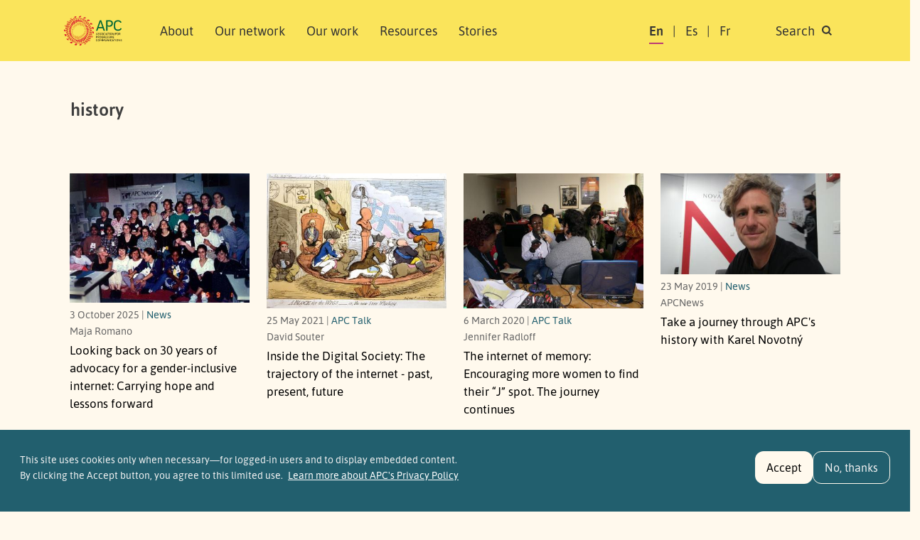

--- FILE ---
content_type: text/html; charset=UTF-8
request_url: https://www.apc.org/en/tags/history
body_size: 11025
content:
<!DOCTYPE html>
<html lang="en" dir="ltr" prefix="og: https://ogp.me/ns#">
  <head>
    <meta charset="utf-8" />
<noscript><style>form.antibot * :not(.antibot-message) { display: none !important; }</style>
</noscript><script>var _paq = _paq || [];(function(){var u=(("https:" == document.location.protocol) ? "https://matomo.apc.org/" : "http://matomo.apc.org/");_paq.push(["setSiteId", "2"]);_paq.push(["setTrackerUrl", u+"matomo.php"]);_paq.push(["setDoNotTrack", 1]);if (!window.matomo_search_results_active) {_paq.push(["trackPageView"]);}_paq.push(["setIgnoreClasses", ["no-tracking","colorbox"]]);_paq.push(["enableLinkTracking"]);var d=document,g=d.createElement("script"),s=d.getElementsByTagName("script")[0];g.type="text/javascript";g.defer=true;g.async=true;g.src=u+"matomo.js";s.parentNode.insertBefore(g,s);})();</script>
<link rel="canonical" href="https://www.apc.org/en/tags/history" />
<meta property="og:site_name" content="Association for Progressive Communications" />
<meta property="og:url" content="https://www.apc.org/en/tags/history" />
<meta property="og:title" content="history" />
<meta property="article:publisher" content="https://facebook.com/APCNews" />
<meta name="dcterms.title" content="history" />
<meta name="twitter:site" content="@apc_news" />
<meta name="Generator" content="Drupal 10 (https://www.drupal.org)" />
<meta name="MobileOptimized" content="width" />
<meta name="HandheldFriendly" content="true" />
<meta name="viewport" content="width=device-width, initial-scale=1, shrink-to-fit=no" />
<style>div#sliding-popup, div#sliding-popup .eu-cookie-withdraw-banner, .eu-cookie-withdraw-tab {background: #225f6e} div#sliding-popup.eu-cookie-withdraw-wrapper { background: transparent; } #sliding-popup h1, #sliding-popup h2, #sliding-popup h3, #sliding-popup p, #sliding-popup label, #sliding-popup div, .eu-cookie-compliance-more-button, .eu-cookie-compliance-secondary-button, .eu-cookie-withdraw-tab { color: #f1f1f1;} .eu-cookie-withdraw-tab { border-color: #f1f1f1;}</style>
<meta http-equiv="x-ua-compatible" content="ie=edge" />
<link rel="icon" href="/themes/custom/apc_barrio/favicon.ico" type="image/vnd.microsoft.icon" />
<link rel="alternate" hreflang="en" href="https://www.apc.org/en/tags/history" />

  <script defer data-domain="apc.org" src="https://plausible.apc.org/js/plausible.js"></script>
  <link rel="shortcut icon" href="/themes/custom/apc_barrio/favicon.ico" type="image/x-icon" />
  <link rel="apple-touch-icon" sizes="152x152" href="/themes/custom/apc_barrio/apple-touch-icon.png">
  <link rel="icon" type="image/png" href="/themes/custom/apc_barrio/favicon-32x32.png" sizes="32x32">
  <link rel="icon" type="image/png" href="/themes/custom/apc_barrio/favicon-16x16.png" sizes="16x16">
  <link rel="mask-icon" href="/themes/custom/apc_barrio/safari-pinned-tab.svg" color="#5bbad5">
    <title>history | Association for Progressive Communications</title>
    <link rel="stylesheet" media="all" href="/sites/default/files/css/css_H_6BDzj3oqvTZKF5oy5wFU017UvyaiNizIMn9FJXTrU.css?delta=0&amp;language=en&amp;theme=apc_barrio&amp;include=eJxti1EOwiAQRC-E5UhkgQHRhSUsaHt7GxO_6s-8zJsM9eA8jVHEZhZPfNN5cGnZeMyJ4bB3UUSXCp9VbUbDIDZeZOoc1H93SqnsV51k1KutUKUMdVzyfV73JhEmyICNY3XijR60GywXRJ4FJ2rnQi3A_pMuItHiafTQiWo9Kcyr4K32m1uVuBgf4xZkSA" />
<link rel="stylesheet" media="all" href="/sites/default/files/css/css_SwLlie-XyTyOprxJI_pUlLb6By8JQnBsNK-XJfm65-A.css?delta=1&amp;language=en&amp;theme=apc_barrio&amp;include=eJxti1EOwiAQRC-E5UhkgQHRhSUsaHt7GxO_6s-8zJsM9eA8jVHEZhZPfNN5cGnZeMyJ4bB3UUSXCp9VbUbDIDZeZOoc1H93SqnsV51k1KutUKUMdVzyfV73JhEmyICNY3XijR60GywXRJ4FJ2rnQi3A_pMuItHiafTQiWo9Kcyr4K32m1uVuBgf4xZkSA" />

    <script type="application/json" data-drupal-selector="drupal-settings-json">{"path":{"baseUrl":"\/","pathPrefix":"en\/","currentPath":"taxonomy\/term\/3812","currentPathIsAdmin":false,"isFront":false,"currentLanguage":"en"},"pluralDelimiter":"\u0003","suppressDeprecationErrors":true,"ajaxPageState":{"libraries":"[base64]","theme":"apc_barrio","theme_token":null},"ajaxTrustedUrl":{"\/en\/search\/content":true},"matomo":{"disableCookies":false,"trackMailto":true},"eu_cookie_compliance":{"cookie_policy_version":"2.0.0","popup_enabled":true,"popup_agreed_enabled":false,"popup_hide_agreed":false,"popup_clicking_confirmation":false,"popup_scrolling_confirmation":false,"popup_html_info":"\u003Cdiv aria-labelledby=\u0022popup-text\u0022  class=\u0022eu-cookie-compliance-banner eu-cookie-compliance-banner-info eu-cookie-compliance-banner--opt-in\u0022\u003E\n  \u003Cdiv class=\u0022popup-content info eu-cookie-compliance-content\u0022\u003E\n        \u003Cdiv id=\u0022popup-text\u0022 class=\u0022eu-cookie-compliance-message\u0022 role=\u0022document\u0022\u003E\n      \u003Ch2\u003EThis site uses cookies only when necessary\u2014for logged-in users and to display embedded content.\u0026nbsp;\u003C\/h2\u003E\u003Cp\u003EBy clicking the Accept button, you agree to this limited use.\u0026nbsp;\u003C\/p\u003E\n              \u003Cbutton type=\u0022button\u0022 class=\u0022find-more-button eu-cookie-compliance-more-button\u0022\u003ELearn more about APC\u0026#039;s Privacy Policy\u003C\/button\u003E\n          \u003C\/div\u003E\n\n    \n    \u003Cdiv id=\u0022popup-buttons\u0022 class=\u0022eu-cookie-compliance-buttons\u0022\u003E\n            \u003Cbutton type=\u0022button\u0022 class=\u0022agree-button eu-cookie-compliance-secondary-button button button--small\u0022\u003EAccept\u003C\/button\u003E\n              \u003Cbutton type=\u0022button\u0022 class=\u0022decline-button eu-cookie-compliance-default-button button button--small button--primary\u0022\u003ENo, thanks\u003C\/button\u003E\n          \u003C\/div\u003E\n  \u003C\/div\u003E\n\u003C\/div\u003E","use_mobile_message":false,"mobile_popup_html_info":"\u003Cdiv aria-labelledby=\u0022popup-text\u0022  class=\u0022eu-cookie-compliance-banner eu-cookie-compliance-banner-info eu-cookie-compliance-banner--opt-in\u0022\u003E\n  \u003Cdiv class=\u0022popup-content info eu-cookie-compliance-content\u0022\u003E\n        \u003Cdiv id=\u0022popup-text\u0022 class=\u0022eu-cookie-compliance-message\u0022 role=\u0022document\u0022\u003E\n      \n              \u003Cbutton type=\u0022button\u0022 class=\u0022find-more-button eu-cookie-compliance-more-button\u0022\u003ELearn more about APC\u0026#039;s Privacy Policy\u003C\/button\u003E\n          \u003C\/div\u003E\n\n    \n    \u003Cdiv id=\u0022popup-buttons\u0022 class=\u0022eu-cookie-compliance-buttons\u0022\u003E\n            \u003Cbutton type=\u0022button\u0022 class=\u0022agree-button eu-cookie-compliance-secondary-button button button--small\u0022\u003EAccept\u003C\/button\u003E\n              \u003Cbutton type=\u0022button\u0022 class=\u0022decline-button eu-cookie-compliance-default-button button button--small button--primary\u0022\u003ENo, thanks\u003C\/button\u003E\n          \u003C\/div\u003E\n  \u003C\/div\u003E\n\u003C\/div\u003E","mobile_breakpoint":768,"popup_html_agreed":false,"popup_use_bare_css":false,"popup_height":115,"popup_width":"100%","popup_delay":1000,"popup_link":"\/privacy-policy","popup_link_new_window":true,"popup_position":false,"fixed_top_position":true,"popup_language":"en","store_consent":false,"better_support_for_screen_readers":false,"cookie_name":"","reload_page":false,"domain":"","domain_all_sites":false,"popup_eu_only":false,"popup_eu_only_js":false,"cookie_lifetime":100,"cookie_session":0,"set_cookie_session_zero_on_disagree":0,"disagree_do_not_show_popup":false,"method":"opt_in","automatic_cookies_removal":true,"allowed_cookies":"","withdraw_markup":"\u003Cbutton type=\u0022button\u0022 class=\u0022eu-cookie-withdraw-tab\u0022\u003EPrivacy settings\u003C\/button\u003E\n\u003Cdiv aria-labelledby=\u0022popup-text\u0022 class=\u0022eu-cookie-withdraw-banner\u0022\u003E\n  \u003Cdiv class=\u0022popup-content info eu-cookie-compliance-content\u0022\u003E\n    \u003Cdiv id=\u0022popup-text\u0022 class=\u0022eu-cookie-compliance-message\u0022 role=\u0022document\u0022\u003E\n      \u003Ch2\u003EWe use cookies on this site to enhance your user experience\u003C\/h2\u003E\u003Cp\u003EYou have given your consent for us to set cookies.\u003C\/p\u003E\n    \u003C\/div\u003E\n    \u003Cdiv id=\u0022popup-buttons\u0022 class=\u0022eu-cookie-compliance-buttons\u0022\u003E\n      \u003Cbutton type=\u0022button\u0022 class=\u0022eu-cookie-withdraw-button  button button--small button--primary\u0022\u003EWithdraw consent\u003C\/button\u003E\n    \u003C\/div\u003E\n  \u003C\/div\u003E\n\u003C\/div\u003E","withdraw_enabled":false,"reload_options":0,"reload_routes_list":"","withdraw_button_on_info_popup":false,"cookie_categories":[],"cookie_categories_details":[],"enable_save_preferences_button":true,"cookie_value_disagreed":"0","cookie_value_agreed_show_thank_you":"1","cookie_value_agreed":"2","containing_element":"body","settings_tab_enabled":false,"olivero_primary_button_classes":" button button--small button--primary","olivero_secondary_button_classes":" button button--small","close_button_action":"close_banner","open_by_default":true,"modules_allow_popup":true,"hide_the_banner":false,"geoip_match":true,"unverified_scripts":["\/"]},"views":{"ajax_path":"\/en\/views\/ajax","ajaxViews":{"views_dom_id:6ea6dd0719a8d80ddb5c94a8fb46f2ef41ec1bb8dddb15349851310280ca7243":{"view_name":"taxonomy_term","view_display_id":"page_1","view_args":"3812","view_path":"\/taxonomy\/term\/3812","view_base_path":"taxonomy\/term\/%","view_dom_id":"6ea6dd0719a8d80ddb5c94a8fb46f2ef41ec1bb8dddb15349851310280ca7243","pager_element":0}}},"user":{"uid":0,"permissionsHash":"ac44336a16f433676a3bf5c2a5fe67477737631533735e67c69c41ec129bbcac"}}</script>
<script src="/sites/default/files/js/js_38jWCEQW0YLxcC7cuZFSd4OPjh4Zxra29za5Le1M8hc.js?scope=header&amp;delta=0&amp;language=en&amp;theme=apc_barrio&amp;include=[base64]"></script>
<script src="https://use.fontawesome.com/releases/v6.4.0/js/all.js" defer crossorigin="anonymous"></script>
<script src="https://use.fontawesome.com/releases/v6.4.0/js/v4-shims.js" defer crossorigin="anonymous"></script>

  </head>
  <body class="layout-no-sidebars has-featured-top page-taxonomy-term-3812 page-vocabulary-tags page-view-taxonomy-term path-taxonomy" data-bs-target="#navbar-filmpage" data-bs-spy="scroll">
    <a href="#main-content" class="visually-hidden-focusable skip-to-content-link">
      Skip to main content
    </a>
    
      <div class="dialog-off-canvas-main-canvas" data-off-canvas-main-canvas>
    

<div id="page-wrapper">
  <div id="page">
    <header id="header" class="header" role="banner" aria-label="Site header">
                        <nav title="top_navigation" class="navbar navbar-dark bg-secondary" id="navbar-top">
                    <div class="container">
                          <section class="row region region-secondary-menu">
    <div data-drupal-messages-fallback class="hidden"></div>

  </section>

              
                                  </div>
                    </nav>
                <nav title="main navigation menu"  class="navbar test navbar-light bg-yellow navbar-expand-lg" id="navbar-main" data-toggle="affix">
                    <div class="container" id="navbarmainContainer">
                        
    
  <a href="/en" title="Home" rel="home" class="navbar-brand">
          <img src="/themes/custom/apc_barrio/logo-en.svg" alt="Home" class="img-fluid d-inline-block align-top" />
        <span class="ml-2 visually-hidden">Association for Progressive Communications</span>
  </a>



            
            <button id="navbarmainToggler" class="navbar-toggler collapsed" type="button" data-bs-toggle="collapse" data-bs-target="#CollapsingNavbar" aria-controls="CollapsingNavbar" aria-expanded="false" aria-label="Toggle navigation"><span class="visually-hidden">Search </span><span class="navbar-toggler-icon"></span></button>
            <div class="collapse navbar-collapse justify-content-between" id="CollapsingNavbar">
            <div class="d-flex d-lg-none">
                                <div class="search-panel-wrapper">
                    <aside aria-label="search panel area mobile" class="search_panel__inner section clearfix" role="complementary">
                      <section class="row region region-search-panel-2">
    <div class="views-exposed-form bef-exposed-form block block-search search-panel block-views block-views-exposed-filter-blocksearch-content-page-1" data-drupal-selector="views-exposed-form-search-content-page-1" id="block-mobile-search-contentpage-1">

<div class="collapse dont-collapse-mobile" id="searchpanel-mobile">

    
        

            
<form action="/en/search/content" method="get" id="views-exposed-form-search-content-page-1" accept-charset="UTF-8">
  <div class="d-flex">
  





  <div class="js-form-item js-form-type-textfield form-type-textfield js-form-item-keywords form-item-keywords mb-3">
          <label for="edit-keywords">Search</label>
                    <input data-drupal-selector="edit-keywords" type="text" id="edit-keywords" name="keywords" value="" size="30" maxlength="128" placeholder="Search" class="form-control" />

                      </div>
<div data-drupal-selector="edit-actions" class="form-actions js-form-wrapper form-wrapper" id="edit-actions--3"><button data-drupal-selector="edit-submit-search-content" type="submit" id="edit-submit-search-content" value="Search" class="button js-form-submit form-submit btn btn-primary"><span class="btn-text">Search</span></button>
</div>


</div>

</form>

    </div>
</div>

  </section>

                    </aside>
                </div>
                            </div>
                          <div id="block-apc-barrio-main-menu" class="block block-system block-system-menu-blockmain">
  
    
      <div class="content">
      

              <ul region="primary_menu" class="clearfix nav navbar-nav">
                    <li class="nav-item">
                          <a href="/en/about/who-we-are" class="nav-link nav-link--en-about-who-we-are" data-drupal-link-system-path="node/40006">About</a>
                        <ul class="child-menu d-lg-none">
                    <li class="nav-item">
                          <a href="/en/about/who-we-are" class="nav-link nav-link--en-about-who-we-are" data-drupal-link-system-path="node/40006">Who we are</a>
              </li>
                <li class="nav-item">
                          <a href="/en/people" class="nav-link nav-link--en-people" data-drupal-link-system-path="node/40013">People</a>
              </li>
                <li class="nav-item">
                          <a href="/en/about/governance" class="nav-link nav-link--en-about-governance" data-drupal-link-system-path="node/40014">Governance</a>
              </li>
                <li class="nav-item">
                          <a href="/en/history-0" class="nav-link nav-link--en-history-0" data-drupal-link-system-path="node/40005">History</a>
              </li>
                <li class="nav-item">
                          <a href="/en/about/people/funders" class="nav-link nav-link--en-about-people-funders" data-drupal-link-system-path="node/40004">Support</a>
              </li>
                <li class="nav-item">
                          <a href="/en/apc-policies" class="nav-link nav-link--en-apc-policies" data-drupal-link-system-path="node/40025">Policies</a>
              </li>
                <li class="nav-item">
                          <a href="/en/annual-reports" class="nav-link nav-link--en-annual-reports" data-drupal-link-system-path="node/40003">Annual reports</a>
              </li>
    
    </ul>
  
              </li>
                <li class="nav-item">
                          <a href="/en/network" class="nav-link nav-link--en-network" data-drupal-link-system-path="network">Our network</a>
                        <ul class="child-menu d-lg-none">
                    <li class="nav-item">
                          <a href="/en/network" class="nav-link nav-link--en-network" data-drupal-link-system-path="network">Members and associates</a>
              </li>
                <li class="nav-item">
                          <a href="/en/member-grants" class="nav-link nav-link--en-member-grants" data-drupal-link-system-path="node/40011">Member grants</a>
              </li>
    
    </ul>
  
              </li>
                <li class="nav-item">
                          <a href="/en/strategic-areas" class="nav-link nav-link--en-strategic-areas" data-drupal-link-system-path="node/40002">Our work</a>
                        <ul class="child-menu d-lg-none">
                    <li class="nav-item">
                          <a href="/en/strategic-areas" class="nav-link nav-link--en-strategic-areas" data-drupal-link-system-path="node/40002">Areas of work</a>
              </li>
                <li class="nav-item">
                          <a href="/en/strategic-plan-2024-2027" class="nav-link nav-link--en-strategic-plan-2024-2027" data-drupal-link-system-path="node/40015">Strategic plan</a>
              </li>
                <li class="nav-item">
                          <a href="/en/strategic-areas#regional-approach" class="nav-link nav-link--en-strategic-areasregional-approach" data-drupal-link-system-path="node/40002">Regional approach</a>
              </li>
    
    </ul>
  
              </li>
                <li class="nav-item">
                          <a href="/en/resources" class="nav-link nav-link--en-resources" data-drupal-link-system-path="resources">Resources</a>
                        <ul class="child-menu d-lg-none">
                    <li class="nav-item">
                          <a href="/en/resources" class="nav-link nav-link--en-resources" data-drupal-link-system-path="resources">Publications</a>
              </li>
                <li class="nav-item">
                          <a href="/en/resources/glossary" class="nav-link nav-link--en-resources-glossary" data-drupal-link-system-path="resources/glossary">Glossary</a>
              </li>
    
    </ul>
  
              </li>
                <li class="nav-item">
                          <a href="/en/news" class="nav-link nav-link--en-news" data-drupal-link-system-path="news">Stories</a>
                        <ul class="child-menu d-lg-none">
                    <li class="nav-item">
                          <a href="/en/news" class="nav-link nav-link--en-news" data-drupal-link-system-path="news">News</a>
              </li>
                <li class="nav-item">
                          <a href="/en/blog" class="nav-link nav-link--en-blog" data-drupal-link-system-path="blog">APC Talk</a>
              </li>
    
    </ul>
  
              </li>
    
    </ul>
  


    </div>
  </div>


                            <div class="form-inline navbar-form justify-content-end">
                  <section class="row region region-header-form">
    <div title="language switcher content" class="language-switcher-language-url block block-language block-language-blocklanguage-content" id="block-languageswitchercontent" role="navigation">
  
    
      <div class="content">
      

  <nav  class="links nav links-inline"><span hreflang="en" data-drupal-link-system-path="taxonomy/term/3812" class="en nav-link is-active" aria-current="page"><a href="/en/tags/history" class="language-link is-active" hreflang="en" data-drupal-link-system-path="taxonomy/term/3812" aria-current="page">En</a></span><span hreflang="es" data-drupal-link-system-path="taxonomy/term/3812" class="es nav-link"><a href="/es/tags/history" class="language-link" hreflang="es" data-drupal-link-system-path="taxonomy/term/3812">Es</a></span><span hreflang="fr" data-drupal-link-system-path="taxonomy/term/3812" class="fr nav-link"><a href="/fr/tags/history" class="language-link" hreflang="fr" data-drupal-link-system-path="taxonomy/term/3812">Fr</a></span><span class="item d-none d-lg-inline"><a id="toggle-search-link" class="nav-link search" data-bs-toggle="collapse" href="#searchpanel" role="button" aria-expanded="false" aria-controls="searchpanel"><span>Search </span> <i class="icon search-icon"></i></a></span>
  </nav>

    </div>
  </div>

  </section>

                </div>
                                    </div>
                                            </div>
                  </nav>
          </header>
                <div class="d-none d-lg-block">
        <div class="search-panel-wrapper">
          <aside aria-label="search panel area desktop" class="search_panel__inner section container-xl clearfix" role="complementary">
              <section class="row region region-search-panel">
    <div class="views-exposed-form bef-exposed-form block block-search search-panel block-views block-views-exposed-filter-blocksearch-content-page-1" data-drupal-selector="views-exposed-form-search-content-page-1" id="block-search-contentpage-1">

<div class="collapse dont-collapse-mobile" id="searchpanel">

    
        

            
<form action="/en/search/content" method="get" id="views-exposed-form-search-content-page-1" accept-charset="UTF-8">
  <div class="d-flex">
  





  <div class="js-form-item js-form-type-textfield form-type-textfield js-form-item-keywords form-item-keywords mb-3">
          <label for="edit-keywords--2">Search</label>
                    <input data-drupal-selector="edit-keywords" type="text" id="edit-keywords--2" name="keywords" value="" size="30" maxlength="128" placeholder="Search" class="form-control" />

                      </div>
<div data-drupal-selector="edit-actions" class="form-actions js-form-wrapper form-wrapper" id="edit-actions--4"><button data-drupal-selector="edit-submit-search-content-2" type="submit" id="edit-submit-search-content--2" value="Search" class="button js-form-submit form-submit btn btn-primary"><span class="btn-text">Search</span></button>
</div>


</div>

</form>

    </div>
</div>

  </section>

          </aside>
        </div>
       </div>
          
        
    
                  <div class="featured-top">
          <aside aria-label="featured content area" class="featured-top__inner section container-xl clearfix d-none d-lg-block" role="complementary">
            
          </aside>
        </div>
              
          <div class="highlighted">
        <aside aria-label="highlighted area" class="container-xl section clearfix" role="complementary">
          
        </aside>
      </div>
    

    <div id="main-wrapper" class="layout-main-wrapper clearfix ">
              <div id="main" class="no-container">

                        <div class="container-xl breadcrumb-region-wrapper">
                              <section class="title-area region region-breadcrumb">
    
<div id="block-apc-barrio-page-title" class="block block-core block-page-title-block">
  
    
      <div class="content">
      
  <h1 class="title">history</h1>


    </div>
  </div>

  </section>

                        </div>

                      <div class="row row-offcanvas row-offcanvas-left clearfix">
              <main class="main-content col" id="content" role="main">
                <section class="section">
                  <span id="main-content" tabindex="-1"></span>
                    <div id="block-apc-barrio-content" class="block block-system block-system-main-block">

  
    
      <div class="content">
      <div class="views-element-container">
<div class="card-listing facets-page view view-taxonomy-term view-id-taxonomy_term view-display-id-page_1 js-view-dom-id-6ea6dd0719a8d80ddb5c94a8fb46f2ef41ec1bb8dddb15349851310280ca7243">
  
    

      <div class="view-header container-xl">
      <div id="taxonomy-term-3812" class="taxonomy-term vocabulary-tags">
  
    
  <div class="content">
    
  </div>
</div>

    </div>
  
  
  
      <div class="container-xl">
    <div class="view-content row cards-wrapper gx-xl-2">
          <div class="col-12 col-sm-4 col-lg-3 views-row">
    
<article class="node node--type-news node--promoted node--view-mode-teaser clearfix card">
  <div class="card-img-top">
            <div class="field field--name-field-image field--type-image field--label-hidden field__item">  <a href="/en/news/looking-back-30-years-advocacy-gender-inclusive-internet-carrying-hope-and-lessons-forward"><img loading="lazy" src="/sites/default/files/styles/variable_height/public/2025-10/apc-successfully-advocated-for-the-inclusion-of-strategic-objective-j.1-in-the-beijing-platform-for-action.jpg?itok=pd7Z3WYu" width="400" height="287" alt="" title="APC successfully advocated for the inclusion of Strategic objective J.1 in the Beijing Platform for Action" class="image-style-variable-height img-fluid" />

</a>
</div>
      </div>
  <div class="card-body">
    <div class="card-meta">
       <div>3 October 2025 | <a href="/news">News</a></div>
       <div class="author">Maja Romano</div>
    </div>
   <h2 class="card-title h5"><a href="/en/news/looking-back-30-years-advocacy-gender-inclusive-internet-carrying-hope-and-lessons-forward"><span class="field field--name-title field--type-string field--label-hidden">Looking back on 30 years of advocacy for a gender-inclusive internet: Carrying hope and lessons forward</span>
</a></h2>
  </div>
</article>

  </div>
    <div class="col-12 col-sm-4 col-lg-3 views-row">
    
<article class="node node--type-blog node--promoted node--view-mode-teaser clearfix card">
  <div class="card-img-top">
            <div class="field field--name-field-thumbnail field--type-image field--label-hidden field__item">  <a href="/en/blog/inside-digital-society-trajectory-internet-past-present-future"><img loading="lazy" src="/sites/default/files/styles/variable_height/public/1024px-A-Block-for-the-Wigs-Gillray.jpeg?itok=HSIdabOa" width="400" height="300" alt="" class="image-style-variable-height img-fluid" />

</a>
</div>
      </div>
  <div class="card-body">
    <div class="card-meta">
       <div>25 May 2021 | <a href="/blog">APC Talk</a></div>
       <div class="author">David Souter
</div>
    </div>
   <h2 class="card-title h5"><a href="/en/blog/inside-digital-society-trajectory-internet-past-present-future"><span class="field field--name-title field--type-string field--label-hidden">Inside the Digital Society: The trajectory of the internet - past, present, future</span>
</a></h2>
  </div>
</article>

  </div>
    <div class="col-12 col-sm-4 col-lg-3 views-row">
    
<article class="node node--type-blog node--promoted node--view-mode-teaser clearfix card">
  <div class="card-img-top">
            <div class="field field--name-field-thumbnail field--type-image field--label-hidden field__item">  <a href="/en/blog/internet-memory-encouraging-more-women-find-their-j-spot-journey-continues"><img loading="lazy" src="/sites/default/files/styles/variable_height/public/34806104102_bbfc59716e_b.jpg?itok=Q9blmiKg" width="400" height="300" alt="" class="image-style-variable-height img-fluid" />

</a>
</div>
      </div>
  <div class="card-body">
    <div class="card-meta">
       <div>6 March 2020 | <a href="/blog">APC Talk</a></div>
       <div class="author">Jennifer Radloff</div>
    </div>
   <h2 class="card-title h5"><a href="/en/blog/internet-memory-encouraging-more-women-find-their-j-spot-journey-continues"><span class="field field--name-title field--type-string field--label-hidden">The internet of memory: Encouraging more women to find their “J” spot. The journey continues</span>
</a></h2>
  </div>
</article>

  </div>
    <div class="col-12 col-sm-4 col-lg-3 views-row">
    
<article class="node node--type-news node--promoted node--view-mode-teaser clearfix card">
  <div class="card-img-top">
            <div class="field field--name-field-thumbnail field--type-image field--label-hidden field__item">  <a href="/en/news/take-journey-through-apcs-history-karel-novotny"><img loading="lazy" src="/sites/default/files/styles/variable_height/public/IMG_20190511_100511902.jpg?itok=91uEjKcK" width="400" height="225" alt="" class="image-style-variable-height img-fluid" />

</a>
</div>
      </div>
  <div class="card-body">
    <div class="card-meta">
       <div>23 May 2019 | <a href="/news">News</a></div>
       <div class="author">APCNews</div>
    </div>
   <h2 class="card-title h5"><a href="/en/news/take-journey-through-apcs-history-karel-novotny"><span class="field field--name-title field--type-string field--label-hidden">Take a journey through APC&#039;s history with Karel Novotný </span>
</a></h2>
  </div>
</article>

  </div>
    <div class="col-12 col-sm-4 col-lg-3 views-row">
    
<article class="node node--type-news node--promoted node--view-mode-teaser clearfix card">
  <div class="card-img-top">
            <div class="field field--name-field-thumbnail field--type-image field--label-hidden field__item">  <a href="/en/news/fun-facts-history-apc"><img loading="lazy" src="/sites/default/files/styles/variable_height/public/funfacts_0.png?itok=EImBqxAb" width="400" height="216" alt="" class="image-style-variable-height img-fluid" />

</a>
</div>
      </div>
  <div class="card-body">
    <div class="card-meta">
       <div>11 September 2017 | <a href="/news">News</a></div>
       <div class="author"></div>
    </div>
   <h2 class="card-title h5"><a href="/en/news/fun-facts-history-apc"><span class="field field--name-title field--type-string field--label-hidden">Fun facts on the history of APC!</span>
</a></h2>
  </div>
</article>

  </div>
    <div class="col-12 col-sm-4 col-lg-3 views-row">
    
<article class="node node--type-blog node--promoted node--view-mode-teaser clearfix card">
  <div class="card-img-top">
            <div class="field field--name-field-thumbnail field--type-image field--label-hidden field__item">  <a href="/en/blog/internet-memory-hell-facts-we-need-stories"><img loading="lazy" src="/sites/default/files/styles/variable_height/public/WMC_July2017.jpg?itok=BV2VHvPx" width="400" height="262" alt="" class="image-style-variable-height img-fluid" />

</a>
</div>
      </div>
  <div class="card-body">
    <div class="card-meta">
       <div>3 August 2017 | <a href="/blog">APC Talk</a></div>
       <div class="author">Jennifer Radloff</div>
    </div>
   <h2 class="card-title h5"><a href="/en/blog/internet-memory-hell-facts-we-need-stories"><span class="field field--name-title field--type-string field--label-hidden">The internet of memory: “To hell with facts! We need stories!”</span>
</a></h2>
  </div>
</article>

  </div>
    <div class="col-12 col-sm-4 col-lg-3 views-row">
    
<article class="node node--type-blog node--promoted node--view-mode-teaser clearfix card">
  <div class="card-img-top">
            <div class="field field--name-field-thumbnail field--type-image field--label-hidden field__item">  <a href="/en/blog/internet-memory-first-well-take-huairou-and-then-well-take-new-york-hacking-un-code-technology"><img loading="lazy" src="/sites/default/files/styles/variable_height/public/beijing95_40women.jpg?itok=ARCIT-er" width="400" height="287" alt="" class="image-style-variable-height img-fluid" />

</a>
</div>
      </div>
  <div class="card-body">
    <div class="card-meta">
       <div>6 June 2017 | <a href="/blog">APC Talk</a></div>
       <div class="author">Jennifer Radloff</div>
    </div>
   <h2 class="card-title h5"><a href="/en/blog/internet-memory-first-well-take-huairou-and-then-well-take-new-york-hacking-un-code-technology"><span class="field field--name-title field--type-string field--label-hidden">The internet of memory: First we’ll take Huairou and then we’ll take New York. Hacking the UN to code technology and women’s rights into the system</span>
</a></h2>
  </div>
</article>

  </div>
    <div class="col-12 col-sm-4 col-lg-3 views-row">
    
<article class="node node--type-news node--view-mode-teaser clearfix card">
  <div class="card-img-top">
            <div class="field field--name-field-thumbnail field--type-image field--label-hidden field__item">  <a href="/en/news/greennet-30-years-making-internet-history"><img loading="lazy" src="/sites/default/files/styles/variable_height/public/DSC_07901.JPG?itok=UCHFFck7" width="400" height="225" alt="" title="Edward Maw fron GreenNet and Karen Banks from APC in Sarajevo, 19 October 2016." class="image-style-variable-height img-fluid" />

</a>
</div>
      </div>
  <div class="card-body">
    <div class="card-meta">
       <div>9 November 2016 | <a href="/news">News</a></div>
       <div class="author"></div>
    </div>
   <h2 class="card-title h5"><a href="/en/news/greennet-30-years-making-internet-history"><span class="field field--name-title field--type-string field--label-hidden">GreenNet: 30 years making internet history</span>
</a></h2>
  </div>
</article>

  </div>

    </div>
    </div>
  
      
      
  </div>
</div>


    </div>
  </div>


                </section>
              </main>

          </div>
        </div>
              <aside aria-label="first sidebar area" class="container-xl clearfix" role="complementary">
                                </aside>

    </div>
                    <footer class="site-footer section-wrapper top-padding-large bottom-padding-medium mask-edge-wave">
              <div class="container-xl">
                      <div class="site-footer__top clearfix">
              
                <section class="d-flex  flex-column flex-lg-row region region-footer-second">
    <div id="block-footerlogo" class="block-content-basic block block-block-content block-block-contentb15f7a73-98bd-4dc1-ac44-44709f3c0fcc">
  
    
      <div class="content">
      
            <div class="clearfix text-formatted field field--name-body field--type-text-with-summary field--label-hidden field__item"><a href="/" title="Homepage"><img class="footer-logo" src="/themes/custom/apc_barrio/whitelogo-en.svg" data-entity-type="file" alt="Logo" width="112" height="60"></a><p>Association for Progressive Communications (APC) 2025.&nbsp;<a href="/iamabot" tabindex="-1">​</a></p><p>Unless otherwise stated, content on the APC website is licensed under <a href="https://creativecommons.org/licenses/by/4.0/" target="_blank">Creative Commons Attribution 4.0 International (CC BY 4.0)</a>.</p></div>
      
    </div>
  </div>
<div id="block-sitelinks" class="block-content-basic block block-block-content block-block-contentca27ced7-0c65-4f9c-af80-219d5794f656">
  
    
      <div class="content">
      
            <div class="clearfix text-formatted field field--name-body field--type-text-with-summary field--label-hidden field__item"><ul class="nav flex-column"><li class="nav-item"><a class="nav-link" href="https://www.genderit.org/" target="_blank">GenderIT.org</a></li><li class="nav-item"><a class="nav-link" href="https://www.giswatch.org/" target="_blank" rel="noopener noreferrer nofollow">Global Information Society Watch</a></li><li class="nav-item"><a class="nav-link" href="https://www.takebackthetech.net/" target="_blank">Take Back the Tech</a>!</li><li class="nav-item"><a class="nav-link" href="https://afrisig.org/" target="_blank">African School on Internet Governance</a></li><li class="nav-item"><a class="nav-link" href="https://ftx.apc.org/" target="_blank">Feminist Tech Exchange</a></li></ul></div>
      
    </div>
  </div>
<div id="block-newslettersignupd9" class="block-content-basic block block-block-content block-block-contentec21ed5a-cc6c-4f6e-9a81-c63a70d7dd1f">
  
    
      <div class="content">
      
            <div class="clearfix text-formatted field field--name-body field--type-text-with-summary field--label-hidden field__item"><h2 class="h5">Subscribe to our newsletter</h2>
<form class="footer__newsletter" action="https://crm.apc.org/form/apc-news-suscription-form" method="get" name="APCNEWS" id="APCNEWS">

  <input name="postURL" value="https://www.apc.org/en/APCNews/confirm" type="hidden">
  <input name="cancelURL" value="https://crm.apc.org/form/apc-news-suscription-form" type="hidden">

  <div id="crm-container" xml:lang="en" lang="en">
    <input name="civicrm_1_contact_1_email_email" id="civicrm_1_contact_1_email_email" maxlength="64" type="text" placeholder="email@example.com" pattern="[a-zA-Z0-9.!#$%&’*+/^_`{|}~-]+@[a-zA-Z0-9-]+(?:\.[a-zA-Z0-9-]+)+" required>
    <input class="validate form-submit default" accesskey="S" name="_qf_Edit_next" type="image" src="/themes/custom/apc_barrio/images/icons/chevron-right.svg" alt="Subscribe to our newsletter">
  </div>

  <!-- Honeypot field -->
  <div style="position: absolute; left: -9999px;" aria-hidden="true">
    <label for="homepage">Leave this field empty</label>
    <input type="text" name="homepage" id="homepage" tabindex="-1" autocomplete="off">
  </div>

  <!-- Timestamp field -->
  <input type="hidden" name="honeypot_time" id="honeypot_time" value="<?php echo time(); ?>">

</form>



<div class="social-links-wrapper">
<h2 class="h5"> Follow us</h2>
<ul class="social-links">
<li><a href="https://facebook.com/APCNews" target="_blank" title="Facebook" class="social__facebook"><span class="visually-hidden">Facebook</span></a></li>
<!--<li><a href="https://twitter.com/APC_News" target="_blank" title="Twitter" class="social__twitter"><span class="visually-hidden">Twitter</span></a></li>-->
<li><a href="https://bsky.app/profile/apc.org" target="_blank" title="Bluesky" class="social__bluesky"><span class="visually-hidden">Bluesky</span></a></li>
<li><a href="https://www.instagram.com/apc_network/" target="_blank" title="Instagram" class="social__instagram"><span class="visually-hidden">Instagram</span></a></li>
<li><a rel="me" href="https://mastodon.social/@APC" target="_blank" title="Mastodon" class="social__mastodon"><span class="visually-hidden">Mastodon</span></a></li>
<li><a href="https://www.linkedin.com/company/association-for-progressive-communications/" target="_blank" title="LinkedIn" class="social__linkedin"><span class="visually-hidden">LinkedIn</span></a></li>
<li><a href="/en/rss.xml" target="_blank" title="RSS" class="social__rss"></a><span class="visually-hidden">RSS</span></li>
</ul></div>

</div>
      
    </div>
  </div>
<nav role="navigation" aria-labelledby="block-footer-menu" id="block-footer" class="block block-menu navigation menu--footer">
            
  <h2 class="visually-hidden" id="block-footer-menu">Footer</h2>
  

        
              <ul region="footer_second" class="clearfix nav flex-column">
                    <li class="nav-item">
                <a href="/en/events-list/upcoming" class="nav-link nav-link--en-events-list-upcoming" data-drupal-link-system-path="events-list/upcoming">Events</a>
              </li>
                <li class="nav-item">
                <a href="/en/press" class="nav-link nav-link--en-press" data-drupal-link-system-path="press">Media centre</a>
              </li>
                <li class="nav-item">
                <a href="/en/user/login" title="For site managers" class="nav-link nav-link--en-user-login" data-drupal-link-system-path="user/login">Login</a>
              </li>
                <li class="nav-item">
                <a href="https://inside.apc.org" title="Intranet for APC members associates and staff" class="nav-link nav-link-https--insideapcorg">APC Inside</a>
              </li>
                <li class="nav-item">
                <a href="/en/contact" class="nav-link nav-link--en-contact" data-drupal-link-system-path="node/2726">Contact</a>
              </li>
        </ul>
  


  </nav>

  </section>

              
              
            </div>
                            </div>
          </footer>
  </div>
</div>

  </div>

    
    <script src="/sites/default/files/js/js_1iYdjLuZfS6LJaD6tgAT0NDAUvS4SPS5FLEEJikHfdg.js?scope=footer&amp;delta=0&amp;language=en&amp;theme=apc_barrio&amp;include=[base64]"></script>

  </body>
</html>
